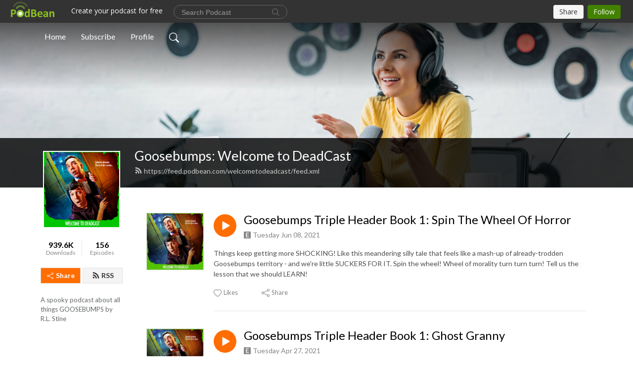

--- FILE ---
content_type: text/html; charset=UTF-8
request_url: https://www.podbean.com/site/toolbar
body_size: 2955
content:
<html lang="en">
<head>
  <!-- Global site tag (gtag.js) - Google Ads: 1065088025 -->
<script async src="https://www.googletagmanager.com/gtag/js?id=AW-1065088025"></script>
<script>
  window.dataLayer = window.dataLayer || [];
  function gtag(){window.dataLayer.push(arguments);}
  gtag('js', new Date());

  gtag('config', 'AW-1065088025',{'allow_enhanced_conversions':true});
</script>  <meta charset="UTF-8">
    <link rel="stylesheet" type="text/css" href="//pbcdn1.podbean.com/fs1/template-assets/bootstrap/css/bootstrap.min.css">
    <link rel="stylesheet" type="text/css" href="//pbcdn1.podbean.com/fs1/template-assets/bootstrap/css/bootstrap-responsive.min.css">
    <link rel="stylesheet" type="text/css" href="https://pbcdn1.podbean.com/fs1/site/css/toolbar.css?v=1">
    <link rel="stylesheet" type="text/css" href="https://pbcdn1.podbean.com/fs1/site/css/iconfont2/iconfont.css?v=1">
  <meta name="servername" content="s7" />
<meta http-equiv="Content-Language" content="en-us" />
<meta name="robots" content="all" />
<meta name="author" content="PodBean Development" />
<meta name="Copyright" content="Podbean" />
<meta name="HandheldFriendly" content="true" />
<meta name="MobileOptimized" content="320" />
<meta name="msapplication-TileColor" content="#222222" />
<meta name="apple-mobile-web-app-capable" content="yes" />
<meta name="apple-mobile-web-app-status-bar-style" content="black" />
<meta name="apple-mobile-web-app-title" content="PodBean" />
<meta name="msapplication-TileImage" content="https://pbcdn1.podbean.com/fs1/site/images/apple-touch-icon-144x144-precomposed.png" />
<link rel="canonical" href="https://www.podbean.com/site/toolbar" />
<link rel="icon" type="image/png" href="https://pbcdn1.podbean.com/fs1/site/images/favicon.ico" />
<link size="144x144" rel="apple-touch-icon-precomposed" href="https://pbcdn1.podbean.com/fs1/site/images/apple-touch-icon-144x144-precomposed.png" />
<link size="114x114" rel="apple-touch-icon-precomposed" href="https://pbcdn1.podbean.com/fs1/site/images/apple-touch-icon-114x114-precomposed.png" />
<link size="72x72" rel="apple-touch-icon-precomposed" href="https://pbcdn1.podbean.com/fs1/site/images/apple-touch-icon-72x72-precomposed.png" />
<link rel="apple-touch-icon-precomposed" href="https://pbcdn1.podbean.com/fs1/site/images/apple-touch-icon-57x57-precomposed.png" />
<link integrity="sha512-v/wOVTkoU7mXEJC3hXnw9AA6v32qzpknvuUF6J2Lbkasxaxn2nYcl+HGB7fr/kChGfCqubVr1n2sq1UFu3Gh1w==" crossorigin="anonymous" as="script" rel="preload" href="https://cdnjs.cloudflare.com/ajax/libs/webfont/1.6.28/webfontloader.js?version=20251210" />
<title>Podbean Site Toolbar</title>
</head>
<body>

<div id="toolbar-panel">
      <a href="https://www.podbean.com?sourceid=navbar_logo" class="podbean-logo pb-pc-logo" rel="noopener noreferrer" target="_blank">
                    <img src="https://pbcdn1.podbean.com/fs1/public_html/images/toolbar/logo-img2.png" width="88" height="33" border="0">
            </a>
    <a class="pb-logo-sm" href="https://www.podbean.com?sourceid=navbar_logo" rel="noopener noreferrer" target="_blank">
        <img src="https://pbcdn1.podbean.com/fs1/public_html/images/toolbar/logo.png" style="width: auto; height: 40px;">
     </a>
  
            <a class="create btn pb-create pull-left" rel="noopener noreferrer" target="_blank" href="https://www.podbean.com/create-a-podcast?utm_campaign=u_navbar_create&utm_source=u_navbar">Create your podcast for free</a>
    

      <div class="nav-left">
        <form id="search-form" rel="noopener noreferrer" target="_blank" class="form-search" action="https://www.podbean.com/site/search/index?sourceid=navbar_search" method="GET">
            <input type="hidden" value="UklIVnJKRk41YW82czBEVGpydlZ0VGZQTGRYZGNlcnXyAQOBCKfYxi6y2EHDd7tpyJTnbENISWaMjlHG7HeMaw==" name="kdsowie31j4k1jlf913" />
          <div class="search-box d-flex">
            <input name="v" type="text"  placeholder="Search Podcast" title="Search">
            <button class="btn btn-link" type="submit">
              <i class="pbicon pbFont-search fs-18"></i>
            </button>

          </div>
        </form>
    </div>
  
    <div class="user-block no-patron user-is-guest">
                    <div class="nav-right" >
                                                        <a href='javascript:;' class='btn share-btn'>Share</a>
                                      <a class="follow-btn btn no-signined" rel="noopener noreferrer" target="_blank" href="https://www.podbean.com/login?return=https%253A%252F%252Fwelcometodeadcast.podbean.com%252Fcategory%252Funcategorized%252Fpage%252F3%252F&rts=0ab4be29f386e46ba172eff472d242630b43e67d">Follow</a>
                

            </div>


            </div>
</div>



<script src="//pbcdn1.podbean.com/fs1/template-assets/jquery/jquery-1.10.2.min.js"></script>
<script type="text/javascript">
$(function() {

  $('.following-btn,.follow-btn').not('.no-signined').click(function() {
    var that = $(this);
    $.post('/site/userCenter/follow', {
      id:692282,
      type:'pbblog',
      action: that.is('.following-btn')?'unfollow':'follow'
    },function(result){
      if (result.code === 200){
        if (!result.followStatus){
          $('.following-btn').hide();
          $('.follow-btn').show();
        }else{
          $('.follow-btn').hide();
          $('.following-btn').show();
        }
      }else{
        alert(result.message);
      }

    },'json');
    return false;
  });

  $('.share-btn').click(function (){
     window.parent.postMessage({action: "PB.SHARE.PODCAST"}, '*');
  });

  var username = ''

window.addEventListener('message', (e) => {
    if (e.data && e.data.action === 'PB.LIKE.EPISODE') {
      let id = e.data.id

      if(!username){
        window.parent.postMessage({
          action: "PB.LIKED.EPISODE",
          'id': id,
          code: 403,
          loginUrl: 'https://www.podbean.com/login?return=https%253A%252F%252Fwelcometodeadcast.podbean.com%252Fcategory%252Funcategorized%252Fpage%252F3%252F&rts=0ab4be29f386e46ba172eff472d242630b43e67d'
        }, '*');
        return;
      }

      let like_action = e.data.like_action
      $.post('/site/userCenter/like', {
        id: id,
        type:'pb',
        action: like_action
      },function(result){
        if (result.code === 200){
          window.parent.postMessage({
            action: "PB.LIKED.EPISODE",
            'id': id,
            code: result.code,
            likeStatus: result.likeStatus,
            userProfilePage: result.userProfilePage,
            error: null
          }, '*');
        }else{
          window.parent.postMessage({
            action: "PB.LIKED.EPISODE",
            'id': id,
            code: result.code,
            error: result.message,
            loginUrl: 'https://www.podbean.com/login?return=https%253A%252F%252Fwelcometodeadcast.podbean.com%252Fcategory%252Funcategorized%252Fpage%252F3%252F&rts=0ab4be29f386e46ba172eff472d242630b43e67d'
          }, '*');
        }
    },'json');
  }

    if(e.data && e.data.action === 'PB.LIKE.EPISODE.CHECK'){
      if(!username){
        return;
      }
      let ids = e.data.ids
      $.post('/site/userCenter/likedEpisodeCheck', {
        ids: ids,
      },function(result){
        if (result.code === 200){
          window.parent.postMessage({
            action: "PB.LIKE.EPISODE.STATUS",
            code: result.code,
            result: result.result,
            error: null
          }, '*');
        }
      },'json');
    }

    if (e.data && e.data.action == 'PB.LIKE.COMMENTS.CHECK') {
        if(!username){
            return;
        }
        let ids = e.data.ids
        $.post('/site/userCenter/likedCommentsCheck', {
            ids: ids,
        },function(result){
            if (result.code === 200){
                window.parent.postMessage({
                    action: "PB.LIKE.COMMENTS.RESULTS",
                    code: result.code,
                    result: result.result,
                    error: null
                }, '*');
            }
        },'json');
    }

    if (e.data.action === 'PB.GET.USER.INFO') {
        window.parent.postMessage({
            action: "PB.RETURN.USER.INFO",
            userProfilePicture: 'https://pbcdn1.podbean.com/img/profiles_head.png',
            username: username,
            userIdEncrypted: '',
            isVerified: '',
        }, '*');
    }

    if (e.data.action === 'PB.CREATE.COMMENT') {
        if(!username){
            return;
        }
        let content = e.data.content
        let postId = e.data.postId
        let replyId = e.data.replyId
        let parentId = e.data.parentId
        let idTag = e.data.idTag
        let tokenV3 = e.data.tokenV3
        let tokenV2 = e.data.tokenV2

        $.post('/site/userCenter/addComment', {
            content: content,
            postId: postId,
            replyId: replyId,
            parentId: parentId,
            idTag: idTag,
            tokenV3: tokenV3,
            tokenV2: tokenV2
        },function(result){
            if (result.code !== 200) {
                window.parent.postMessage({
                    action: "PB.CREATE.COMMENT.RESULT",
                    code: result.code,
                    message: result.message
                }, '*');
                return;
            }
            window.parent.postMessage({
                action: "PB.CREATE.COMMENT.RESULT",
                code: result.code,
                dto: result.dto,
                error: null
            }, '*');

        },'json');
    }

    if (e.data.action === 'PB.LIKE.COMMENT') {
        if(!username){
            return;
        }
        let uuid = e.data.id
        let like_action = e.data.like_action

        $.post('/site/userCenter/toggleLikeComment', {
            uuid: uuid,
            action: like_action
        },function(result){
            if (result.code === 200){
                window.parent.postMessage({
                    action: "PB.LIKE.COMMENT.RESULT",
                    code: result.code,
                    message: "success",
                    error: null
                }, '*');
            }else{
                window.parent.postMessage({
                    action: "PB.LIKE.COMMENT.RESULT",
                    code: result.code,
                    message: result.message
                }, '*');
            }
        },'json');
    }

    if (e.data.action === 'PB.COMMENT.DELETE') {
        if(!username){
            return;
        }
        let uuid = e.data.uuid

        $.post('/site/userCenter/deleteComment', {
            uuid: uuid,
        },function(result){
            if (result.code === 200){
                window.parent.postMessage({
                    action: "PB.COMMENT.DELETE.RESULT",
                    code: result.code,
                    message: "success",
                    error: null
                }, '*');
            }else{
                window.parent.postMessage({
                    action: "PB.COMMENT.DELETE.RESULT",
                    code: result.code,
                    message: result.message
                }, '*');
            }
        },'json');
    }
});
});

</script>

<script type="text/javascript" src="https://cdnjs.cloudflare.com/ajax/libs/webfont/1.6.28/webfontloader.js?version=20251210" integrity="sha512-v/wOVTkoU7mXEJC3hXnw9AA6v32qzpknvuUF6J2Lbkasxaxn2nYcl+HGB7fr/kChGfCqubVr1n2sq1UFu3Gh1w==" crossorigin="anonymous"></script>
<script type="text/javascript">
/*<![CDATA[*/
 try { 
  if (typeof WebFont !== 'undefined'){
    WebFont.load({
        google: {
                families: ['Open Sans:400,300,600,700,800']
        }
      });
  }
  
} catch(e) {
  
   }
/*]]>*/
</script>
<script>(function(){function c(){var b=a.contentDocument||a.contentWindow.document;if(b){var d=b.createElement('script');d.innerHTML="window.__CF$cv$params={r:'9c5072a748c999fe',t:'MTc2OTYwMjg2OA=='};var a=document.createElement('script');a.src='/cdn-cgi/challenge-platform/scripts/jsd/main.js';document.getElementsByTagName('head')[0].appendChild(a);";b.getElementsByTagName('head')[0].appendChild(d)}}if(document.body){var a=document.createElement('iframe');a.height=1;a.width=1;a.style.position='absolute';a.style.top=0;a.style.left=0;a.style.border='none';a.style.visibility='hidden';document.body.appendChild(a);if('loading'!==document.readyState)c();else if(window.addEventListener)document.addEventListener('DOMContentLoaded',c);else{var e=document.onreadystatechange||function(){};document.onreadystatechange=function(b){e(b);'loading'!==document.readyState&&(document.onreadystatechange=e,c())}}}})();</script></body>
</html>
